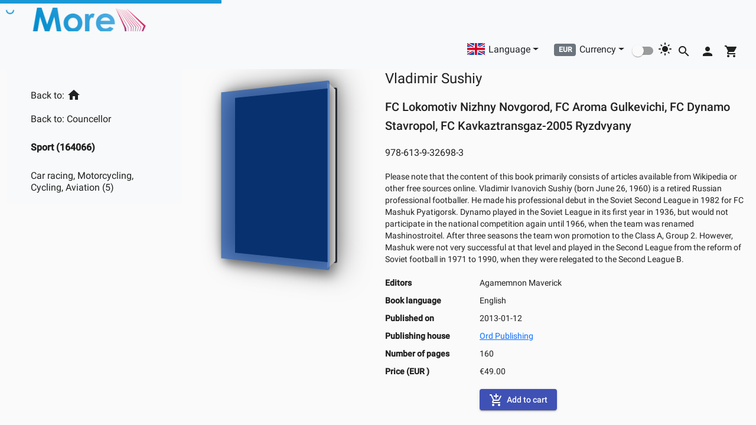

--- FILE ---
content_type: image/svg+xml
request_url: https://purecatamphetamine.github.io/country-flag-icons/3x2/GB.svg
body_size: 92
content:
<svg xmlns="http://www.w3.org/2000/svg" viewBox="0 0 513 342"><g fill="#FFF"><path d="M0 0h513v341.3H0V0z"/><path d="M311.7 230 513 341.3v-31.5L369.3 230h-57.6zM200.3 111.3 0 0v31.5l143.7 79.8h56.6z"/></g><g fill="#0052B4"><path d="M393.8 230 513 295.7V230H393.8zm-82.1 0L513 341.3v-31.5L369.3 230h-57.6zm146.9 111.3-147-81.7v81.7h147zM90.3 230 0 280.2V230h90.3zm110 14.2v97.2H25.5l174.8-97.2zM118.2 111.3 0 45.6v65.7h118.2zm82.1 0L0 0v31.5l143.7 79.8h56.6zM53.4 0l147 81.7V0h-147zM421.7 111.3 513 61.1v50.2h-91.3zm-110-14.2V0h174.9L311.7 97.1z"/></g><g fill="#D80027"><path d="M288 0h-64v138.7H0v64h224v138.7h64V202.7h224v-64H288V0z"/><path d="M311.7 230 513 341.3v-31.5L369.3 230h-57.6zM143.7 230 0 309.9v31.5L200.3 230h-56.6zM200.3 111.3 0 0v31.5l143.7 79.8h56.6zM368.3 111.3 513 31.5V0L311.7 111.3h56.6z"/></g></svg>